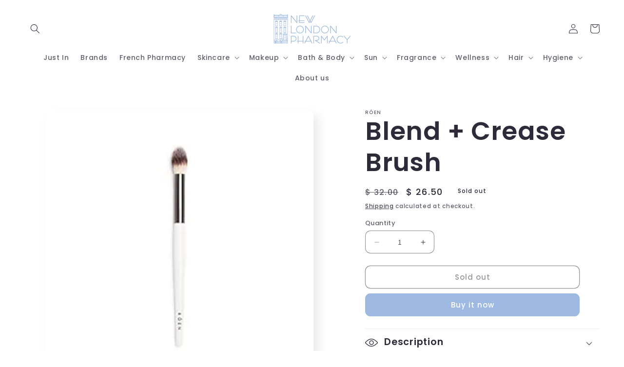

--- FILE ---
content_type: text/html; charset=UTF-8
request_url: https://nulls.solutions/shopify/gift-wrap/app/js/nulls-gift-wrap.js?shop=new-london-pharmacy-2.myshopify.com
body_size: 1410
content:
var _0xc94e=["","split","0123456789abcdefghijklmnopqrstuvwxyzABCDEFGHIJKLMNOPQRSTUVWXYZ+/","slice","indexOf","","",".","pow","reduce","reverse","0"];function _0xe8c(d,e,f){var g=_0xc94e[2][_0xc94e[1]](_0xc94e[0]);var h=g[_0xc94e[3]](0,e);var i=g[_0xc94e[3]](0,f);var j=d[_0xc94e[1]](_0xc94e[0])[_0xc94e[10]]()[_0xc94e[9]](function(a,b,c){if(h[_0xc94e[4]](b)!==-1)return a+=h[_0xc94e[4]](b)*(Math[_0xc94e[8]](e,c))},0);var k=_0xc94e[0];while(j>0){k=i[j%f]+k;j=(j-(j%f))/f}return k||_0xc94e[11]}eval(function(E,m,i,l,y,r){r="";for(var h=0,len=E.length;h<len;h++){var s="";while(E[h]!==i[y]){s+=E[h];h++}for(var j=0;j<i.length;j++)s=s.replace(new RegExp(i[j],"g"),j);r+=String.fromCharCode(_0xe8c(s,y,10)-l)}return decodeURIComponent(escape(r))}("[base64]",40,"oZBvfnPsS",29,7,47))

--- FILE ---
content_type: text/javascript; charset=utf-8
request_url: https://new-london-pharmacy-2.myshopify.com/products/roen-blend-crease-brush.js
body_size: 1133
content:
{"id":8005953880296,"title":"Blend + Crease Brush","handle":"roen-blend-crease-brush","description":"\u003cmeta charset=\"utf-8\"\u003e\u003cmeta charset=\"utf-8\"\u003e\u003cmeta charset=\"utf-8\"\u003e\u003cmeta charset=\"utf-8\"\u003e\u003cmeta charset=\"utf-8\"\u003e\u003cmeta charset=\"utf-8\"\u003e\u003cmeta charset=\"utf-8\"\u003e\u003cmeta charset=\"utf-8\"\u003e\u003cmeta charset=\"utf-8\"\u003e\u003cmeta charset=\"utf-8\"\u003e\u003cmeta charset=\"utf-8\"\u003e\u003cmeta charset=\"utf-8\"\u003e\n\u003ch2 class=\"page-title\"\u003eRóen Blend + Crease Brush\u003c\/h2\u003e\n\u003cp class=\"page-title\"\u003e\u003cspan color=\"#000000\" face=\"Yantramanav, sans-serif\" data-mce-fragment=\"1\"\u003e\u003cspan data-mce-fragment=\"1\"\u003eThis expertly designed Vegan \u0026amp; Cruelty Free Blend + Crease\u003c\/span\u003e\u003c\/span\u003e\u003cspan color=\"#000000\" face=\"Yantramanav, sans-serif\" data-mce-fragment=\"1\"\u003e\u003cspan data-mce-fragment=\"1\"\u003e brush is m\u003c\/span\u003e\u003c\/span\u003e\u003cspan data-mce-fragment=\"1\"\u003eade with first of its kind synthetic bristles that mimic goat hair.\u003c\/span\u003e\u003cspan data-mce-fragment=\"1\"\u003e Ultra-plush and luxurious this brush will\u003c\/span\u003e\u003cspan data-mce-fragment=\"1\"\u003e effortlessly blend and layer eyeshadow for a flawless natural or glamorous look.\u003c\/span\u003e\u003cspan data-mce-fragment=\"1\"\u003e\u003cspan class=\"x_x_Apple-converted-space\" data-mce-fragment=\"1\"\u003e Use with powder, cream or liquid shadows.\u003c\/span\u003e\u003c\/span\u003e\u003c\/p\u003e\n\u003cb\u003eHow to use\u003c\/b\u003e\u003cbr\u003e\u003cspan data-mce-fragment=\"1\"\u003eMade with soft flexible bristles that fit perfectly in the crease, this brush effortlessly blends or gradually builds color for an effortlessly glamourous look. It's super plush and gentle around the eyes, softening and blending eyeshadow until it looks just right.\u003c\/span\u003e\u003cbr\u003e \u003cmeta charset=\"utf-8\"\u003e","published_at":"2022-10-10T13:26:03-04:00","created_at":"2022-10-10T13:26:03-04:00","vendor":"Róen","type":"Makeup","tags":["makeup","Tools\/Brushes (Make Up)"],"price":2650,"price_min":2650,"price_max":2650,"available":false,"price_varies":false,"compare_at_price":3200,"compare_at_price_min":3200,"compare_at_price_max":3200,"compare_at_price_varies":false,"variants":[{"id":43957960409320,"title":"Default Title","option1":"Default Title","option2":null,"option3":null,"sku":"850010474144","requires_shipping":true,"taxable":true,"featured_image":null,"available":false,"name":"Blend + Crease Brush","public_title":null,"options":["Default Title"],"price":2650,"weight":0,"compare_at_price":3200,"inventory_quantity":0,"inventory_management":"shopify","inventory_policy":"deny","barcode":"850010474144","requires_selling_plan":false,"selling_plan_allocations":[]}],"images":["\/\/cdn.shopify.com\/s\/files\/1\/0878\/3986\/products\/01dLGlnCrtL.jpg?v=1665422820"],"featured_image":"\/\/cdn.shopify.com\/s\/files\/1\/0878\/3986\/products\/01dLGlnCrtL.jpg?v=1665422820","options":[{"name":"Title","position":1,"values":["Default Title"]}],"url":"\/products\/roen-blend-crease-brush","media":[{"alt":null,"id":31948688228584,"position":1,"preview_image":{"aspect_ratio":1.0,"height":300,"width":300,"src":"https:\/\/cdn.shopify.com\/s\/files\/1\/0878\/3986\/products\/01dLGlnCrtL.jpg?v=1665422820"},"aspect_ratio":1.0,"height":300,"media_type":"image","src":"https:\/\/cdn.shopify.com\/s\/files\/1\/0878\/3986\/products\/01dLGlnCrtL.jpg?v=1665422820","width":300}],"requires_selling_plan":false,"selling_plan_groups":[]}